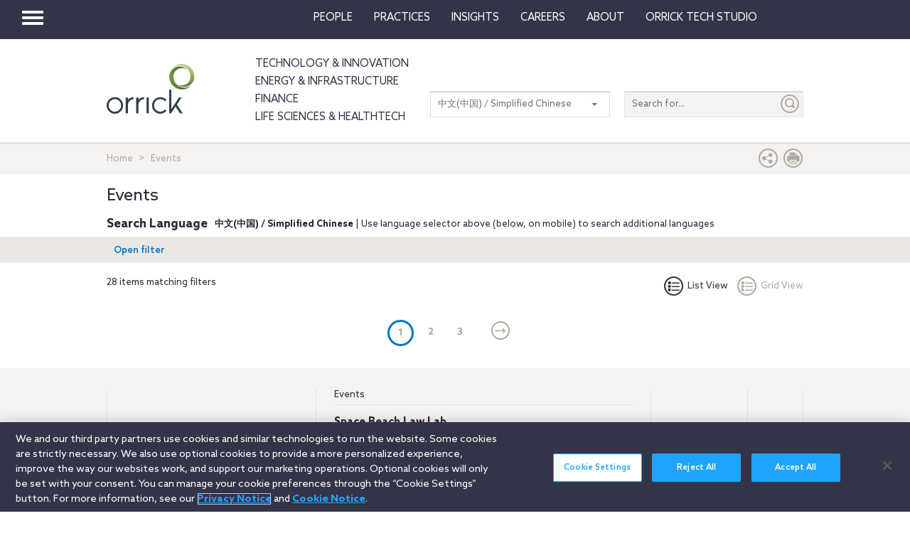

--- FILE ---
content_type: text/html; charset=utf-8
request_url: https://www.orrick.com/zh-CN/Events?t=event&id=0394995c-33f8-4cf5-8d14-33763b7787c7&v=List
body_size: 12251
content:

<!DOCTYPE html>
<!--[if IE 8]>         <html lang="en" class="no-js lt-ie9"> <![endif]-->
<!--[if IE 9]>         <html lang="en" class="no-js lt-ie10"> <![endif]-->
<!--[if gt IE 8]><!-->
<html lang="en" class="no-js">
<!--<![endif]-->
<head>

    

    <script type="text/javascript" src="/Scripts/cookieCleanupProd.js"></script>
    <!-- OneTrust Cookies Consent Notice start for www.orrick.com -->
    <script type="text/javascript" src="https://cdn.cookielaw.org/consent/ab375dae-fe40-475c-8c81-e30ad37cd07a/OtAutoBlock.js"></script>
    <script src="https://cdn.cookielaw.org/scripttemplates/otSDKStub.js" type="text/javascript" charset="UTF-8" data-domain-script="ab375dae-fe40-475c-8c81-e30ad37cd07a"></script>
    <script type="text/javascript">
        function OptanonWrapper() { }
    </script>
    <!-- OneTrust Cookies Consent Notice end for www.orrick.com -->


<link rel="preload" href="/Content/base.css" as="style">
<link rel="preload" href="/Content/main.css?v7" as="style">
<link rel="preload" href="/Content/flags.css" as="style">
<link rel="preload" href="/Scripts/vendor.js" as="script">
<link rel="preload" href="/Scripts/respond.js" as="script">
<link rel="preload" href="/Scripts/modernizr.js" as="script">
<link rel="preload" href="/Scripts/plugins.js" as="script">
<link rel="preload" href="/Scripts/main.js" as="script">
<link rel="preload" href="/Scripts/others.js" as="script">
<script src="https://apps.elfsight.com/p/platform.js" defer></script>
<script src="/Scripts/vendor.js"></script>
<script src="/Scripts/respond.js"></script>
<script src="/Scripts/modernizr.js"></script>
<script src="/Scripts/plugins.js"></script>
<!-- Vulture web tracking -->
<script type="text/javascript">
    !function (r) { var i = document.createElement("img"); i.setAttribute("src", "//orrick.vuture.net/security/tracker.gif?referer=" + encodeURIComponent(r)) }(document.referrer);
</script>

    <script src="/Scripts/mainCalendar.js"></script>

    <script src="/Scripts/maincarousel.js"></script>

<script src="/Scripts/main.js"></script>
<script src="/Scripts/others.js"></script>

    <script src="https://maps.googleapis.com/maps/api/js?key=AIzaSyCc731q1YEK9LKaF-7HT3z2jlah1N_Td48" type="text/javascript"></script>
    <script src="/Scripts/mainmaps.js"></script>
    <script src="/Scripts/mainTwitter.js"></script>




    <!-- Google Tag Manager -->
    <script>
        (function (w, d, s, l, i) {
            w[l] = w[l] || []; w[l].push({
                'gtm.start':
                    new Date().getTime(), event: 'gtm.js'
            }); var f = d.getElementsByTagName(s)[0],
                j = d.createElement(s), dl = l != 'dataLayer' ? '&l=' + l : ''; j.async = true; j.src =
                    'https://www.googletagmanager.com/gtm.js?id=' + i + dl; f.parentNode.insertBefore(j, f);
        })(window, document, 'script', 'dataLayer', 'GTM-W9KKXHZ');</script>
    <!-- End Google Tag Manager -->


<meta charset="utf-8">
<meta http-equiv="X-UA-Compatible" content="IE=edge">

    <meta name="robots" content="NOINDEX, FOLLOW">
<title>Events</title>
<meta name="twitter:card" content="" />
<meta name="description" content="Events">
<meta name="keywords">
<meta property="og:title" content="Events" />
<meta property="og:type" content="website" />
<meta property="og:url" content="https://www.orrick.com/Events" />
<meta property="og:image" itemprop="image primaryImageOfPage" content="" />
<meta property="og:description" content="" />
<meta property="fallback" content="False" />
<meta name="viewport" content="width=device-width, height=device-height">
<link href="https://www.orrick.com/Events" rel="canonical">

<style>
    #onetrust-banner-sdk {
        font-size: 1.1rem !important;
    }

    #ot-pc-footer {
        font-size: 1.1rem !important;
    }

    #onetrust-policy-text, #onetrust-button-group, #ot-sdk-container, #onetrust-pc-sdk.ot-pc-footer, #ot-pc-content {
        font-size: 1.44rem !important;
    }

    #onetrust-banner-sdk h1, #onetrust-banner-sdk h2, #onetrust-banner-sdk h3, #onetrust-banner-sdk h4, #onetrust-banner-sdk h5, #onetrust-banner-sdk h6, #onetrust-pc-sdk h1, #onetrust-pc-sdk h2, #onetrust-pc-sdk h3, #onetrust-pc-sdk h4, #onetrust-pc-sdk h5, #onetrust-pc-sdk h6, #ot-sdk-cookie-policy h1, #ot-sdk-cookie-policy h2, #ot-sdk-cookie-policy h3, #ot-sdk-cookie-policy h4, #ot-sdk-cookie-policy h5, #ot-sdk-cookie-policy h6 {
        font-size: .875em !important;
        font-weight: bold !important;
    }

    #onetrust-pc-sdk #ot-pc-title {
        font-size: 1.37em !important;
    }
</style>

    <link rel="stylesheet" href="/Content/flags.css" />
<link rel="stylesheet" href="/Content/base.css" />
<link rel="stylesheet" href="/Content/main.css?v7" />


    <script src="//players.brightcove.net/4686646076001/default_default/index.min.js"></script>


    <sc:VisitorIdentification runat="server" />
</head>
<body>

    
    <div class="wrapper">
        

<header>
    <nav class="navbar navbar-default topnav" role="navigation">

        <script>

    $(document).ready(function () {
        $("button.vertical-nav").click(function () {
            //.fadeToggle(); instead of fast??
            $("div#vnav-container").toggle("fast");
            $('#navbar-hamburger').toggleClass('hidden');
            $('#navbar-close').toggleClass('hidden');
            $('ul.mnav').toggleClass('hidden');
        });
        $('#navbar-close').click(function () {
            //.fadeToggle(); instead of fast??
            $("div#vnav-container").toggle("fast");
            $('#navbar-close').toggleClass('hidden');
            $('#navbar-hamburger').removeClass('hidden');
            $('ul.mnav').removeClass('hidden');
        });



        $('.opensearch').click(function () {
            $("div.bigsearchbar").toggle("fast");
            $('div.bigsearchbar').toggleClass('mobilesearch');

        });

        $('.closeit').click(function () {
            //.fadeToggle(); instead of fast??
            $("div.hideit").hide("fast");
        });
    });

    $(window).on('load', function () {
        $('.vfly').on('click', function () {
            var target = $(this).attr('rel');
            $("#" + target).siblings("div").hide("fast");
            $("#" + target).show("fast");

        });

    });

</script>
<script type="text/javascript">
    $(document).on('click', '.vnav-list li', function () {
        $(".vnav-list li").removeClass("active");
        $(this).addClass("active");

    });

</script>


<div class="col-sm-12">
    <div class="container-fluid">
        <div class="col-sm-1">
            <!-- Brand and toggle get grouped for better mobile display -->
            <div class="navbar-header hfix">
                <div id="navbar-hamburger" class="">
                    <button type="button" class="navbar-toggle vertical-nav collapsed" data-toggle="collapse" data-target="#bs-example-navbar-collapse-1" aria-expanded="false" style="display: block;">
                        <span class="sr-only">Toggle navigation</span>
                        <span class="icon-bar"></span>
                        <span class="icon-bar"></span>
                        <span class="icon-bar"></span>
                    </button>
                </div>

                <div id="navbar-close" class="hidden">
                    <span class="glyphicon glyphicon-remove close-icon"></span>
                </div>



            </div><div class="smlogo pull-right"><a href="https://www.orrick.com"><span class="ico-Orrick-Grayscale"></span></a></div>



        </div>

        <div class="col-md-11">



            <!-- Collect the nav links, forms, and other content for toggling -->
            <div class="navbar-collapse mobile-hide collapse" id="main-collapse-1" aria-expanded="false" style="height: 0px;">
                <ul class="nav navbar-nav navbar-right">

                                <li class=""><a target="" href="/zh-CN/People">People</a></li>
                                <li class=""><a target="" href="/zh-CN/Practices">Practices</a></li>
                            <li class="dropdown">
                                <a href="#" class="dropdown-toggle" data-toggle="dropdown" role="button" aria-haspopup="true" aria-expanded="false">Insights <span class="caret"></span></a>
                                <ul class="dropdown-menu insights-drop">
                                    <li>
                                        <div class="row insights-drop-container">
                                                <ul class="list-unstyled insight-drop col-sm-4 col-xs-12">
                                                    <li class="insight-drop-title">Insights</li>
                                                            <li>
                                                                <a target="" rel="" href="/Search?f=Technology%20%26%20Innovation&amp;t=insight">Technology & Innovation</a>
                                                            </li>
                                                            <li>
                                                                <a target="_blank" rel="noopener noreferrer" href="/zh-CN/tech-studio/insights">Orrick Tech Studio</a>
                                                            </li>
                                                            <li>
                                                                <a target="" rel="" href="/Search?f=Energy+%26+Infrastructure&amp;t=insight">Energy & Infrastructure</a>
                                                            </li>
                                                            <li>
                                                                <a target="" rel="" href="/Search?f=Finance&amp;t=insight">Finance</a>
                                                            </li>
                                                            <li>
                                                                <a target="" rel="" href="/Search?f=Life%20Sciences+%26+HealthTech&amp;t=insight">Life Sciences & HealthTech</a>
                                                            </li>
                                                            <li>
                                                                <a target="" rel="" href="/Search?f=Litigation%20%26%20IP&amp;t=insight">Litigation & IP</a>
                                                            </li>
                                                            <li>
                                                                <a target="" rel="" href="/Search?p=Strategic+Advisory+%26+Government+Enforcement+(SAGE)&amp;t=Insight">Strategic Advisory & Government Enforcement (SAGE)</a>
                                                            </li>
                                                            <li>
                                                                <a target="" rel="" href="/zh-CN/Insights">All Insights</a>
                                                            </li>
                                                </ul>
                                                <ul class="list-unstyled insight-drop col-sm-4 col-xs-12">
                                                    <li class="insight-drop-title">Featured</li>
                                                            <li>
                                                                <a target="" rel="" href="/zh-CN/Insights/CFPB-Pause-Where-From-Here">CFPB Pause: Where From&nbsp;Here?</a>
                                                            </li>
                                                            <li>
                                                                <a target="" rel="" href="/zh-CN/Insights/The-Download">The Download: Tech & Innovation Market Briefing</a>
                                                            </li>
                                                            <li>
                                                                <a target="_blank" rel="noopener noreferrer" href="https://ai-law-center.orrick.com/">AI Law Center</a>
                                                            </li>
                                                            <li>
                                                                <a target="_blank" rel="noopener noreferrer" href="https://onlinesafety.orrick.com/">Online Safety Law Center</a>
                                                            </li>
                                                            <li>
                                                                <a target="" rel="" href="/zh-CN/Technology/Life-Sciences-Snapshots">Life Sciences Venture Capital Quarterly Report</a>
                                                            </li>
                                                </ul>
                                                <ul class="list-unstyled insight-drop col-sm-4 col-xs-12">
                                                    <li class="insight-drop-title">Channels</li>
                                                            <li>
                                                                <a target="" rel="" href="/zh-CN/Podcasts">Podcasts</a>
                                                            </li>
                                                            <li>
                                                                <a target="" rel="" href="/zh-CN/Events">Events</a>
                                                            </li>
                                                </ul>




                                        </div>
                                    </li>
                                </ul>
                            </li>
                                <li class=""><a target="" href="/zh-CN/Careers">Careers</a></li>
                            <li class="dropdown">
                                <a href="#" class="dropdown-toggle" data-toggle="dropdown" role="button" aria-haspopup="true" aria-expanded="false">About <span class="caret"></span></a>
                                <ul class="dropdown-menu insights-drop">
                                    <li>
                                        <div class="row insights-drop-container">
                                                <ul class="list-unstyled insight-drop col-sm-4 col-xs-12">
                                                    <li class="insight-drop-title">About</li>
                                                            <li>
                                                                <a target="" rel="" href="/zh-CN/About-Us">About Us</a>
                                                            </li>
                                                            <li>
                                                                <a target="" rel="" href="/zh-CN/News">News</a>
                                                            </li>
                                                            <li>
                                                                <a target="" rel="" href="/zh-CN/Locations">Locations</a>
                                                            </li>
                                                            <li>
                                                                <a target="" rel="" href="/zh-CN/Innovation">Innovation</a>
                                                            </li>
                                                            <li>
                                                                <a target="" rel="" href="/zh-CN/Innovation/AI-Adoption-at-Orrick">AI Adoption @Orrick</a>
                                                            </li>
                                                            <li>
                                                                <a target="" rel="" href="/zh-CN/Community/Orrick-Alumni">Alumni</a>
                                                            </li>
                                                </ul>
                                                <ul class="list-unstyled insight-drop col-sm-4 col-xs-12">
                                                    <li class="insight-drop-title">Our Culture</li>
                                                            <li>
                                                                <a target="_blank" rel="noopener noreferrer" href="https://www.veteranslegalcareerfair.com/">Veterans' Legal Career Fair</a>
                                                            </li>
                                                            <li>
                                                                <a target="" rel="" href="/zh-CN/Community/Pro-Bono">Pro Bono</a>
                                                            </li>
                                                            <li>
                                                                <a target="" rel="" href="/zh-CN/Community/Inclusion-and-Belonging">Inclusion & Belonging</a>
                                                            </li>
                                                            <li>
                                                                <a target="" rel="" href="/zh-CN/Community/Responsible-Business-at-Orrick">Responsible Business @Orrick</a>
                                                            </li>
                                                </ul>




                                        </div>
                                    </li>
                                </ul>
                            </li>
                                <li class=""><a target="_blank" href="/tech-studio">Orrick Tech Studio</a></li>
                                <li class=""><a target="" href=""></a></li>
                                <li class=""><a target="" href=""></a></li>

                </ul>



            </div><!-- /.navbar-collapse -->
        </div><!-- /.container-fluid -->
    </div>
</div>

<!-- /flyout nav list -->
<div class="row row-eq-height" id="vnav-container" style="display: none;">
    <div class="col-sm-3 vnav">
        <ul class="nav  vnav-list nav-stacked">
                        <li role="presentation" class="">
                            <a class="vfly" rel="" href="/zh-CN/People">People</a>
                        </li>
                        <li role="presentation" class="">
                            <a class="vfly" rel="" href="/zh-CN/Practices">Practices</a>
                        </li>
                        <li role="presentation" class="showInsight vlink">
                            <a class="vfly" rel="insight-v-block" href="#">Insights</a>


                        </li>
                        <li role="presentation" class="">
                            <a class="vfly" rel="" href="/zh-CN/Careers">Careers</a>
                        </li>
                        <li role="presentation" class="vlink">
                            <a class="vfly" rel="About-v-block" href="#">About</a>


                        </li>
                        <li role="presentation" class="">
                            <a class="vfly" rel="" href="/tech-studio">Orrick Tech Studio</a>
                        </li>
                        <li role="presentation" class="">
                            <a class="vfly" rel="" href="#"></a>
                        </li>
                    <li role="presentation">
                        <a class="only-mobile" href="/zh-CN/Technology">Technology &amp; Innovation</a>
                    </li>
                    <li role="presentation">
                        <a class="only-mobile" href="/zh-CN/Energy-and-Infrastructure-Sector">Energy &amp; Infrastructure</a>
                    </li>
                    <li role="presentation">
                        <a class="only-mobile" href="/zh-CN/Finance">Finance</a>
                    </li>
                        <li role="presentation" class="">
                            <a class="vfly" rel="" href="#"></a>
                        </li>
        </ul>


    </div>

    <!-- /flyout -->
    <div>
            <div class="col-sm-9 hideit" id="" style="display: none;">

                <div class="row">
                    <div class="col-sm-12 mobile-nav-header">
                        <div class="twentyp">
                            <a href="https://www.orrick.com" target="_blank" rel="noopener noreferrer" title="Opens in a new browser">
                                <span class="ico-Orrick-Grayscale" aria-label="OrrickHome" aria-hidden="true"></span>
                                <span class="sr-only">Orrick.com</span>
                            </a>
                        </div>

                        <div class="sixtyp">&nbsp;</div>

                        <div class="twentyp searchicon"><span class="input-group-btn"><button class="btn opensearch" id="open-search-55fc514e-3467-452a-9788-2a54d13b657b" type="button"><span class="glyphicon glyphicon-search" aria-hidden="true"></span></button></span></div>
                    </div>
                </div>
                <form class="" autocomplete="off" action="/en/search" method="get">
                    <div class="input-group bigsearchbar">
                        <input style="" class="form-control" placeholder="TYPE TO SEARCH" id="siteSearch-03e443e6-203e-4df5-b88d-9dd348f071b4" data-id="search" name="q">
                        <span class="input-group-btn">
                            <button class="btn btn-bigsearchbar-close opensearch" type="button"><span class="glyphicon glyphicon-remove" aria-hidden="true"></span></button>
                            <button style="" type="submit" title="Submit" class="btn btn-bigsearchbar" value="submit" aria-label="Submit">
                                <span class="glyphicon glyphicon-search" aria-hidden="true"></span>
                            </button>
                        </span>


                    </div>
                </form>
                <div class="box-padding">
                    <h3 class="closeit"><span class="glyphicon glyphicon-menu-left" id="insights-mobile-close-f8152dfa-77b8-4a73-9d0d-375d904525e1"></span> People</h3>
                    <br>
                    <div class="row">
                            <ul class="list-unstyled insight-drop col-sm-4 col-xs-12">
                            </ul>





                    </div>
                </div>
            </div>
            <div class="col-sm-9 hideit" id="" style="display: none;">

                <div class="row">
                    <div class="col-sm-12 mobile-nav-header">
                        <div class="twentyp">
                            <a href="https://www.orrick.com" target="_blank" rel="noopener noreferrer" title="Opens in a new browser">
                                <span class="ico-Orrick-Grayscale" aria-label="OrrickHome" aria-hidden="true"></span>
                                <span class="sr-only">Orrick.com</span>
                            </a>
                        </div>

                        <div class="sixtyp">&nbsp;</div>

                        <div class="twentyp searchicon"><span class="input-group-btn"><button class="btn opensearch" id="open-search-71d3aaf1-e0f7-4b15-bd29-dea649d2aa50" type="button"><span class="glyphicon glyphicon-search" aria-hidden="true"></span></button></span></div>
                    </div>
                </div>
                <form class="" autocomplete="off" action="/en/search" method="get">
                    <div class="input-group bigsearchbar">
                        <input style="" class="form-control" placeholder="TYPE TO SEARCH" id="siteSearch-b78bb170-71db-490b-a6c0-ab0b29870af4" data-id="search" name="q">
                        <span class="input-group-btn">
                            <button class="btn btn-bigsearchbar-close opensearch" type="button"><span class="glyphicon glyphicon-remove" aria-hidden="true"></span></button>
                            <button style="" type="submit" title="Submit" class="btn btn-bigsearchbar" value="submit" aria-label="Submit">
                                <span class="glyphicon glyphicon-search" aria-hidden="true"></span>
                            </button>
                        </span>


                    </div>
                </form>
                <div class="box-padding">
                    <h3 class="closeit"><span class="glyphicon glyphicon-menu-left" id="insights-mobile-close-1e5270a2-61e5-4d01-8762-9e7a78ee33e7"></span> Practices</h3>
                    <br>
                    <div class="row">
                            <ul class="list-unstyled insight-drop col-sm-4 col-xs-12">
                            </ul>





                    </div>
                </div>
            </div>
            <div class="col-sm-9 hideit" id="insight-v-block" style="display: none;">

                <div class="row">
                    <div class="col-sm-12 mobile-nav-header">
                        <div class="twentyp">
                            <a href="https://www.orrick.com" target="_blank" rel="noopener noreferrer" title="Opens in a new browser">
                                <span class="ico-Orrick-Grayscale" aria-label="OrrickHome" aria-hidden="true"></span>
                                <span class="sr-only">Orrick.com</span>
                            </a>
                        </div>

                        <div class="sixtyp">&nbsp;</div>

                        <div class="twentyp searchicon"><span class="input-group-btn"><button class="btn opensearch" id="open-search-5abad26b-a7dc-4a93-8c9e-32b280c2ebec" type="button"><span class="glyphicon glyphicon-search" aria-hidden="true"></span></button></span></div>
                    </div>
                </div>
                <form class="" autocomplete="off" action="/en/search" method="get">
                    <div class="input-group bigsearchbar">
                        <input style="" class="form-control" placeholder="TYPE TO SEARCH" id="siteSearch-a69d88ca-4cc8-4634-bb4c-a30d008fad9d" data-id="search" name="q">
                        <span class="input-group-btn">
                            <button class="btn btn-bigsearchbar-close opensearch" type="button"><span class="glyphicon glyphicon-remove" aria-hidden="true"></span></button>
                            <button style="" type="submit" title="Submit" class="btn btn-bigsearchbar" value="submit" aria-label="Submit">
                                <span class="glyphicon glyphicon-search" aria-hidden="true"></span>
                            </button>
                        </span>


                    </div>
                </form>
                <div class="box-padding">
                    <h3 class="closeit"><span class="glyphicon glyphicon-menu-left" id="insights-mobile-close-a7d03005-f0b5-4460-b5bd-7971c5e4a29c"></span> Insights</h3>
                    <br>
                    <div class="row">
                                <ul class="list-unstyled insight-drop col-sm-4 col-xs-12">
                                    <li class="insight-drop-title">Insights</li>
                                            <li>
                                                <a target="" rel="" href="/Search?f=Technology%20%26%20Innovation&amp;t=insight">Technology & Innovation</a>
                                            </li>
                                            <li>
                                                <a target="_blank" rel="noopener noreferrer" href="/zh-CN/tech-studio/insights">Orrick Tech Studio</a>
                                            </li>
                                            <li>
                                                <a target="" rel="" href="/Search?f=Energy+%26+Infrastructure&amp;t=insight">Energy & Infrastructure</a>
                                            </li>
                                            <li>
                                                <a target="" rel="" href="/Search?f=Finance&amp;t=insight">Finance</a>
                                            </li>
                                            <li>
                                                <a target="" rel="" href="/Search?f=Life%20Sciences+%26+HealthTech&amp;t=insight">Life Sciences & HealthTech</a>
                                            </li>
                                            <li>
                                                <a target="" rel="" href="/Search?f=Litigation%20%26%20IP&amp;t=insight">Litigation & IP</a>
                                            </li>
                                            <li>
                                                <a target="" rel="" href="/Search?p=Strategic+Advisory+%26+Government+Enforcement+(SAGE)&amp;t=Insight">Strategic Advisory & Government Enforcement (SAGE)</a>
                                            </li>
                                            <li>
                                                <a target="" rel="" href="/zh-CN/Insights">All Insights</a>
                                            </li>
                                </ul>
                                <ul class="list-unstyled insight-drop col-sm-4 col-xs-12">
                                    <li class="insight-drop-title">Featured</li>
                                            <li>
                                                <a target="" rel="" href="/zh-CN/Insights/CFPB-Pause-Where-From-Here">CFPB Pause: Where From&nbsp;Here?</a>
                                            </li>
                                            <li>
                                                <a target="" rel="" href="/zh-CN/Insights/The-Download">The Download: Tech & Innovation Market Briefing</a>
                                            </li>
                                            <li>
                                                <a target="_blank" rel="noopener noreferrer" href="https://ai-law-center.orrick.com/">AI Law Center</a>
                                            </li>
                                            <li>
                                                <a target="_blank" rel="noopener noreferrer" href="https://onlinesafety.orrick.com/">Online Safety Law Center</a>
                                            </li>
                                            <li>
                                                <a target="" rel="" href="/zh-CN/Technology/Life-Sciences-Snapshots">Life Sciences Venture Capital Quarterly Report</a>
                                            </li>
                                </ul>
                                <ul class="list-unstyled insight-drop col-sm-4 col-xs-12">
                                    <li class="insight-drop-title">Channels</li>
                                            <li>
                                                <a target="" rel="" href="/zh-CN/Podcasts">Podcasts</a>
                                            </li>
                                            <li>
                                                <a target="" rel="" href="/zh-CN/Events">Events</a>
                                            </li>
                                </ul>





                    </div>
                </div>
            </div>
            <div class="col-sm-9 hideit" id="" style="display: none;">

                <div class="row">
                    <div class="col-sm-12 mobile-nav-header">
                        <div class="twentyp">
                            <a href="https://www.orrick.com" target="_blank" rel="noopener noreferrer" title="Opens in a new browser">
                                <span class="ico-Orrick-Grayscale" aria-label="OrrickHome" aria-hidden="true"></span>
                                <span class="sr-only">Orrick.com</span>
                            </a>
                        </div>

                        <div class="sixtyp">&nbsp;</div>

                        <div class="twentyp searchicon"><span class="input-group-btn"><button class="btn opensearch" id="open-search-85c30c66-d5b8-4687-abd1-2d0c6b8915d9" type="button"><span class="glyphicon glyphicon-search" aria-hidden="true"></span></button></span></div>
                    </div>
                </div>
                <form class="" autocomplete="off" action="/en/search" method="get">
                    <div class="input-group bigsearchbar">
                        <input style="" class="form-control" placeholder="TYPE TO SEARCH" id="siteSearch-12057f59-d8d0-4263-b025-452016027339" data-id="search" name="q">
                        <span class="input-group-btn">
                            <button class="btn btn-bigsearchbar-close opensearch" type="button"><span class="glyphicon glyphicon-remove" aria-hidden="true"></span></button>
                            <button style="" type="submit" title="Submit" class="btn btn-bigsearchbar" value="submit" aria-label="Submit">
                                <span class="glyphicon glyphicon-search" aria-hidden="true"></span>
                            </button>
                        </span>


                    </div>
                </form>
                <div class="box-padding">
                    <h3 class="closeit"><span class="glyphicon glyphicon-menu-left" id="insights-mobile-close-ae3c3670-4785-4237-988e-cb0ea87d57b6"></span> Careers</h3>
                    <br>
                    <div class="row">
                            <ul class="list-unstyled insight-drop col-sm-4 col-xs-12">
                            </ul>





                    </div>
                </div>
            </div>
            <div class="col-sm-9 hideit" id="About-v-block" style="display: none;">

                <div class="row">
                    <div class="col-sm-12 mobile-nav-header">
                        <div class="twentyp">
                            <a href="https://www.orrick.com" target="_blank" rel="noopener noreferrer" title="Opens in a new browser">
                                <span class="ico-Orrick-Grayscale" aria-label="OrrickHome" aria-hidden="true"></span>
                                <span class="sr-only">Orrick.com</span>
                            </a>
                        </div>

                        <div class="sixtyp">&nbsp;</div>

                        <div class="twentyp searchicon"><span class="input-group-btn"><button class="btn opensearch" id="open-search-989be495-e4ae-4c7a-936d-8747b27dabba" type="button"><span class="glyphicon glyphicon-search" aria-hidden="true"></span></button></span></div>
                    </div>
                </div>
                <form class="" autocomplete="off" action="/en/search" method="get">
                    <div class="input-group bigsearchbar">
                        <input style="" class="form-control" placeholder="TYPE TO SEARCH" id="siteSearch-66ff884a-4d5d-48b8-b175-1d1cbde9bb6e" data-id="search" name="q">
                        <span class="input-group-btn">
                            <button class="btn btn-bigsearchbar-close opensearch" type="button"><span class="glyphicon glyphicon-remove" aria-hidden="true"></span></button>
                            <button style="" type="submit" title="Submit" class="btn btn-bigsearchbar" value="submit" aria-label="Submit">
                                <span class="glyphicon glyphicon-search" aria-hidden="true"></span>
                            </button>
                        </span>


                    </div>
                </form>
                <div class="box-padding">
                    <h3 class="closeit"><span class="glyphicon glyphicon-menu-left" id="insights-mobile-close-9f646ddf-7e48-4d7c-9bd8-74bf6c37c24a"></span> About</h3>
                    <br>
                    <div class="row">
                                <ul class="list-unstyled insight-drop col-sm-4 col-xs-12">
                                    <li class="insight-drop-title">About</li>
                                            <li>
                                                <a target="" rel="" href="/zh-CN/About-Us">About Us</a>
                                            </li>
                                            <li>
                                                <a target="" rel="" href="/zh-CN/News">News</a>
                                            </li>
                                            <li>
                                                <a target="" rel="" href="/zh-CN/Locations">Locations</a>
                                            </li>
                                            <li>
                                                <a target="" rel="" href="/zh-CN/Innovation">Innovation</a>
                                            </li>
                                            <li>
                                                <a target="" rel="" href="/zh-CN/Innovation/AI-Adoption-at-Orrick">AI Adoption @Orrick</a>
                                            </li>
                                            <li>
                                                <a target="" rel="" href="/zh-CN/Community/Orrick-Alumni">Alumni</a>
                                            </li>
                                </ul>
                                <ul class="list-unstyled insight-drop col-sm-4 col-xs-12">
                                    <li class="insight-drop-title">Our Culture</li>
                                            <li>
                                                <a target="_blank" rel="noopener noreferrer" href="https://www.veteranslegalcareerfair.com/">Veterans' Legal Career Fair</a>
                                            </li>
                                            <li>
                                                <a target="" rel="" href="/zh-CN/Community/Pro-Bono">Pro Bono</a>
                                            </li>
                                            <li>
                                                <a target="" rel="" href="/zh-CN/Community/Inclusion-and-Belonging">Inclusion & Belonging</a>
                                            </li>
                                            <li>
                                                <a target="" rel="" href="/zh-CN/Community/Responsible-Business-at-Orrick">Responsible Business @Orrick</a>
                                            </li>
                                </ul>





                    </div>
                </div>
            </div>
            <div class="col-sm-9 hideit" id="" style="display: none;">

                <div class="row">
                    <div class="col-sm-12 mobile-nav-header">
                        <div class="twentyp">
                            <a href="https://www.orrick.com" target="_blank" rel="noopener noreferrer" title="Opens in a new browser">
                                <span class="ico-Orrick-Grayscale" aria-label="OrrickHome" aria-hidden="true"></span>
                                <span class="sr-only">Orrick.com</span>
                            </a>
                        </div>

                        <div class="sixtyp">&nbsp;</div>

                        <div class="twentyp searchicon"><span class="input-group-btn"><button class="btn opensearch" id="open-search-c618f54f-5366-42e3-829a-ddb1806e2fbc" type="button"><span class="glyphicon glyphicon-search" aria-hidden="true"></span></button></span></div>
                    </div>
                </div>
                <form class="" autocomplete="off" action="/en/search" method="get">
                    <div class="input-group bigsearchbar">
                        <input style="" class="form-control" placeholder="TYPE TO SEARCH" id="siteSearch-e4cb05ac-b781-43b4-893b-4fb0486efe55" data-id="search" name="q">
                        <span class="input-group-btn">
                            <button class="btn btn-bigsearchbar-close opensearch" type="button"><span class="glyphicon glyphicon-remove" aria-hidden="true"></span></button>
                            <button style="" type="submit" title="Submit" class="btn btn-bigsearchbar" value="submit" aria-label="Submit">
                                <span class="glyphicon glyphicon-search" aria-hidden="true"></span>
                            </button>
                        </span>


                    </div>
                </form>
                <div class="box-padding">
                    <h3 class="closeit"><span class="glyphicon glyphicon-menu-left" id="insights-mobile-close-edfee9f1-f5d4-4c5f-8f23-5f544b8aade4"></span> Orrick Tech Studio</h3>
                    <br>
                    <div class="row">
                            <ul class="list-unstyled insight-drop col-sm-4 col-xs-12">
                            </ul>





                    </div>
                </div>
            </div>
            <div class="col-sm-9 hideit" id="" style="display: none;">

                <div class="row">
                    <div class="col-sm-12 mobile-nav-header">
                        <div class="twentyp">
                            <a href="https://www.orrick.com" target="_blank" rel="noopener noreferrer" title="Opens in a new browser">
                                <span class="ico-Orrick-Grayscale" aria-label="OrrickHome" aria-hidden="true"></span>
                                <span class="sr-only">Orrick.com</span>
                            </a>
                        </div>

                        <div class="sixtyp">&nbsp;</div>

                        <div class="twentyp searchicon"><span class="input-group-btn"><button class="btn opensearch" id="open-search-99ad9b2e-df25-4964-959f-bbba6e1b61da" type="button"><span class="glyphicon glyphicon-search" aria-hidden="true"></span></button></span></div>
                    </div>
                </div>
                <form class="" autocomplete="off" action="/en/search" method="get">
                    <div class="input-group bigsearchbar">
                        <input style="" class="form-control" placeholder="TYPE TO SEARCH" id="siteSearch-9f29b959-9dcc-4b02-9839-743ce0810147" data-id="search" name="q">
                        <span class="input-group-btn">
                            <button class="btn btn-bigsearchbar-close opensearch" type="button"><span class="glyphicon glyphicon-remove" aria-hidden="true"></span></button>
                            <button style="" type="submit" title="Submit" class="btn btn-bigsearchbar" value="submit" aria-label="Submit">
                                <span class="glyphicon glyphicon-search" aria-hidden="true"></span>
                            </button>
                        </span>


                    </div>
                </form>
                <div class="box-padding">
                    <h3 class="closeit"><span class="glyphicon glyphicon-menu-left" id="insights-mobile-close-d78a1058-698b-4624-9071-32180be6a7bd"></span> </h3>
                    <br>
                    <div class="row">
                            <ul class="list-unstyled insight-drop col-sm-4 col-xs-12">
                            </ul>





                    </div>
                </div>
            </div>
            <div class="col-sm-9 hideit" id="" style="display: none;">

                <div class="row">
                    <div class="col-sm-12 mobile-nav-header">
                        <div class="twentyp">
                            <a href="https://www.orrick.com" target="_blank" rel="noopener noreferrer" title="Opens in a new browser">
                                <span class="ico-Orrick-Grayscale" aria-label="OrrickHome" aria-hidden="true"></span>
                                <span class="sr-only">Orrick.com</span>
                            </a>
                        </div>

                        <div class="sixtyp">&nbsp;</div>

                        <div class="twentyp searchicon"><span class="input-group-btn"><button class="btn opensearch" id="open-search-4037a68a-e7c1-4dd1-a198-4f3cf85a4de2" type="button"><span class="glyphicon glyphicon-search" aria-hidden="true"></span></button></span></div>
                    </div>
                </div>
                <form class="" autocomplete="off" action="/en/search" method="get">
                    <div class="input-group bigsearchbar">
                        <input style="" class="form-control" placeholder="TYPE TO SEARCH" id="siteSearch-619259b6-0608-48c4-8a2d-2c64fea42392" data-id="search" name="q">
                        <span class="input-group-btn">
                            <button class="btn btn-bigsearchbar-close opensearch" type="button"><span class="glyphicon glyphicon-remove" aria-hidden="true"></span></button>
                            <button style="" type="submit" title="Submit" class="btn btn-bigsearchbar" value="submit" aria-label="Submit">
                                <span class="glyphicon glyphicon-search" aria-hidden="true"></span>
                            </button>
                        </span>


                    </div>
                </form>
                <div class="box-padding">
                    <h3 class="closeit"><span class="glyphicon glyphicon-menu-left" id="insights-mobile-close-8e19f49a-a605-4ff4-84a3-ac645fe965ea"></span> Technology &amp; Innovation</h3>
                    <br>
                    <div class="row">
                            <ul class="list-unstyled insight-drop col-sm-4 col-xs-12">
                            </ul>





                    </div>
                </div>
            </div>
            <div class="col-sm-9 hideit" id="" style="display: none;">

                <div class="row">
                    <div class="col-sm-12 mobile-nav-header">
                        <div class="twentyp">
                            <a href="https://www.orrick.com" target="_blank" rel="noopener noreferrer" title="Opens in a new browser">
                                <span class="ico-Orrick-Grayscale" aria-label="OrrickHome" aria-hidden="true"></span>
                                <span class="sr-only">Orrick.com</span>
                            </a>
                        </div>

                        <div class="sixtyp">&nbsp;</div>

                        <div class="twentyp searchicon"><span class="input-group-btn"><button class="btn opensearch" id="open-search-6e24af9f-2354-463f-ab3c-ee7d51371369" type="button"><span class="glyphicon glyphicon-search" aria-hidden="true"></span></button></span></div>
                    </div>
                </div>
                <form class="" autocomplete="off" action="/en/search" method="get">
                    <div class="input-group bigsearchbar">
                        <input style="" class="form-control" placeholder="TYPE TO SEARCH" id="siteSearch-2d328cc8-e944-4d8f-98e8-bf42b307eea5" data-id="search" name="q">
                        <span class="input-group-btn">
                            <button class="btn btn-bigsearchbar-close opensearch" type="button"><span class="glyphicon glyphicon-remove" aria-hidden="true"></span></button>
                            <button style="" type="submit" title="Submit" class="btn btn-bigsearchbar" value="submit" aria-label="Submit">
                                <span class="glyphicon glyphicon-search" aria-hidden="true"></span>
                            </button>
                        </span>


                    </div>
                </form>
                <div class="box-padding">
                    <h3 class="closeit"><span class="glyphicon glyphicon-menu-left" id="insights-mobile-close-a54852c2-5e55-41cf-881d-f4c96c8eca77"></span> Energy &amp; Infrastructure</h3>
                    <br>
                    <div class="row">
                            <ul class="list-unstyled insight-drop col-sm-4 col-xs-12">
                            </ul>





                    </div>
                </div>
            </div>
            <div class="col-sm-9 hideit" id="" style="display: none;">

                <div class="row">
                    <div class="col-sm-12 mobile-nav-header">
                        <div class="twentyp">
                            <a href="https://www.orrick.com" target="_blank" rel="noopener noreferrer" title="Opens in a new browser">
                                <span class="ico-Orrick-Grayscale" aria-label="OrrickHome" aria-hidden="true"></span>
                                <span class="sr-only">Orrick.com</span>
                            </a>
                        </div>

                        <div class="sixtyp">&nbsp;</div>

                        <div class="twentyp searchicon"><span class="input-group-btn"><button class="btn opensearch" id="open-search-9e2524dd-d74e-4c89-8e76-b130423bca0f" type="button"><span class="glyphicon glyphicon-search" aria-hidden="true"></span></button></span></div>
                    </div>
                </div>
                <form class="" autocomplete="off" action="/en/search" method="get">
                    <div class="input-group bigsearchbar">
                        <input style="" class="form-control" placeholder="TYPE TO SEARCH" id="siteSearch-ba0313f0-63d8-4b78-90b2-71d331d9948b" data-id="search" name="q">
                        <span class="input-group-btn">
                            <button class="btn btn-bigsearchbar-close opensearch" type="button"><span class="glyphicon glyphicon-remove" aria-hidden="true"></span></button>
                            <button style="" type="submit" title="Submit" class="btn btn-bigsearchbar" value="submit" aria-label="Submit">
                                <span class="glyphicon glyphicon-search" aria-hidden="true"></span>
                            </button>
                        </span>


                    </div>
                </form>
                <div class="box-padding">
                    <h3 class="closeit"><span class="glyphicon glyphicon-menu-left" id="insights-mobile-close-e6b23c10-d833-47c3-a2ea-1e5f5baf1107"></span> Finance</h3>
                    <br>
                    <div class="row">
                            <ul class="list-unstyled insight-drop col-sm-4 col-xs-12">
                            </ul>





                    </div>
                </div>
            </div>
            <div class="col-sm-9 hideit" id="" style="display: none;">

                <div class="row">
                    <div class="col-sm-12 mobile-nav-header">
                        <div class="twentyp">
                            <a href="https://www.orrick.com" target="_blank" rel="noopener noreferrer" title="Opens in a new browser">
                                <span class="ico-Orrick-Grayscale" aria-label="OrrickHome" aria-hidden="true"></span>
                                <span class="sr-only">Orrick.com</span>
                            </a>
                        </div>

                        <div class="sixtyp">&nbsp;</div>

                        <div class="twentyp searchicon"><span class="input-group-btn"><button class="btn opensearch" id="open-search-70425246-5b3d-40e4-9f28-5704b65d1eeb" type="button"><span class="glyphicon glyphicon-search" aria-hidden="true"></span></button></span></div>
                    </div>
                </div>
                <form class="" autocomplete="off" action="/en/search" method="get">
                    <div class="input-group bigsearchbar">
                        <input style="" class="form-control" placeholder="TYPE TO SEARCH" id="siteSearch-3fdca120-d6e2-4565-a220-883f3dd8804d" data-id="search" name="q">
                        <span class="input-group-btn">
                            <button class="btn btn-bigsearchbar-close opensearch" type="button"><span class="glyphicon glyphicon-remove" aria-hidden="true"></span></button>
                            <button style="" type="submit" title="Submit" class="btn btn-bigsearchbar" value="submit" aria-label="Submit">
                                <span class="glyphicon glyphicon-search" aria-hidden="true"></span>
                            </button>
                        </span>


                    </div>
                </form>
                <div class="box-padding">
                    <h3 class="closeit"><span class="glyphicon glyphicon-menu-left" id="insights-mobile-close-67959f7f-9765-41b3-b464-894fc3dc0474"></span> </h3>
                    <br>
                    <div class="row">
                            <ul class="list-unstyled insight-drop col-sm-4 col-xs-12">
                            </ul>





                    </div>
                </div>
            </div>
    </div>

</div>

<script>
    $('.expedition-info-link').on('click', function () {
        $('span', this).toggleClass('glyphicon-chevron-right glyphicon-menu-down');
    });</script>

    </nav>
    <div class="container">
        <div class="row">
            
        </div>
    </div>
    <nav class="navbar navbar-default flatnav">
        <!-- Sector Nav -->
        <div class="sector-nav">
                <div class="navbar-header sector-brand">
                <a class="navbar-brand" href="/">
                    <img src="https://media.orrick.com/Media%20Library/public/svg%20files/orrick-logo-rgb.svg" alt="Orrick logo"/>
                </a>

    </div>



<div class="pull-left" id="flatnavcontainer">
        <ul class="nav navbar-nav flatbarlinks">
                <li class="dropdown">
                    <a href="/zh-CN/Technology">Technology &amp; Innovation</a>
                </li>
                <li class="dropdown">
                    <a href="/zh-CN/Energy-and-Infrastructure-Sector">Energy &amp; Infrastructure</a>
                </li>
                <li class="dropdown">
                    <a href="/zh-CN/Finance">Finance</a>
                </li>
                <li class="dropdown">
                    <a href="/zh-CN/Life-Sciences-and-HealthTech">Life Sciences &amp; HealthTech</a>
                </li>
        </ul>




</div><!-- /.navbar-collapse -->

<form class="navbar-form pull-right form-inline" autocomplete="off" action="/zh-CN/search" method="get">
    <div class="row form-group flatbarlinks-form">
        <div class="sector-input col-sm-6 pull-right">
            <label class="sr-only" for="siteSearch">Search entire site</label>
            <div class="input-group fixwidth">

                <input class="form-control tint-1 tweak" placeholder="Search for..." id="siteSearch-f1a54f4e-4137-4123-b2d1-cf3288497fcf" data-id="search" name="q">
                <span class="input-group-btn">
                    <span class="sr-only">Submit</span>
                    <button  type="submit" title="Submit" class="btn btn-search tint-1" value="submit" aria-label="Submit"><span class="ico-digital-magnifying-glass"></span></button>
                </span>

            </div>

        </div>

        
<div class="sector-input col-sm-6 pull-right">
    <div class="dropdown mtmb">
        <button class="btn dropdown-toggle btn-white selectpicker tmb" type="button" id="mtmblanguage" data-toggle="dropdown" aria-haspopup="true" aria-expanded="true">
            <span class="filter-option pull-left"> 中文(中国) / Simplified Chinese</span>&nbsp;
            <span class="caret"></span>
        </button>
        <ul class="dropdown-menu tmb" aria-labelledby="mtmblanguage">
                <li style="z-index: 50">
                    <a href="/en/Events?t=event&amp;id=0394995c-33f8-4cf5-8d14-33763b7787c7&amp;v=List">
                        English
                    </a>
                </li>
                <li style="z-index: 50">
                    <a href="/zh-TW/Events?t=event&amp;id=0394995c-33f8-4cf5-8d14-33763b7787c7&amp;v=List">
                         中文(台灣) / Traditional Chinese
                    </a>
                </li>
                <li style="z-index: 50">
                    <a href="/fr-FR/Events?t=event&amp;id=0394995c-33f8-4cf5-8d14-33763b7787c7&amp;v=List">
                        fran&#231;ais / French
                    </a>
                </li>
                <li style="z-index: 50">
                    <a href="/de-DE/Events?t=event&amp;id=0394995c-33f8-4cf5-8d14-33763b7787c7&amp;v=List">
                        Deutsch / German
                    </a>
                </li>
                <li style="z-index: 50">
                    <a href="/it-IT/Events?t=event&amp;id=0394995c-33f8-4cf5-8d14-33763b7787c7&amp;v=List">
                        italiano / Italian
                    </a>
                </li>
                <li style="z-index: 50">
                    <a href="/ja-JP/Events?t=event&amp;id=0394995c-33f8-4cf5-8d14-33763b7787c7&amp;v=List">
                        日本語 / Japanese
                    </a>
                </li>
        </ul>
    </div>
</div>


        <!-- new placeholder for language selector.-->
    </div>
</form>
        </div><!-- /.container-fluid -->
    </nav>

    <div>
        <div class="row">
            <div class="row msearch">
    <div class="col-xs- col-sm-6">
        <div class="form-group tmobile">
            <form autocomplete="off" action="/Search" method="get">
                <label class="sr-only" for="mobileTopSearch">Search entire site</label>
                <div class="input-group">
                    <input class="form-control" name="q" placeholder="Search for..." aria-label="search entire site" id="mobileTopSearch">
                    <span class="input-group-btn">
                        <button type="submit" title="Submit" class="btn btn-search" aria-label="Submit"><span class="ico-digital-magnifying-glass" aria-hidden="true" aria-label="Submit"></span></button>
                    </span>
                </div>
            </form>
        </div>
    </div>
</div>
        </div>
    </div>
</header>


<div class="container">
    <div class="row">
        <div class="col-md-4 pull-right toplanguage">
            
        </div>
    </div>
</div>
<div class="container-fluid toplang"></div>


<div class="breadcrumb-container">
    <div class="container">
                <ol class="breadcrumb">
                            <li><a href="/">Home</a></li>
                <li class="active">Events</li>
                </ol>
                    <div style="padding-right:150px" class="content-icons">
                        <ul style="margin-top:5px" class="article-tools">
            <li class="dropdown">
            <a href="#" class="dropdown-toggle" data-toggle="dropdown" role="button" aria-haspopup="true" aria-label="Share Page" title="Share Page"><span class="ico-digital-share"></span></a>
            <ul class="dropdown-menu">
                <ul class="social-media">
                    <li>
                        <a href="https://www.facebook.com/sharer/sharer.php?u=https%3a%2f%2fwww.orrick.com%2fzh-CN%2fEvents%3ft%3devent%26id%3d0394995c-33f8-4cf5-8d14-33763b7787c7%26v%3dList" class="page-share" data-popup="500,450"><span class="ico-digital-facebook" aria-hidden="true" aria-label="facebook"></span><span class="sr-only">Facebook</span></a>
                    </li>
                    <li>
                        <a href="https://twitter.com/intent/tweet?text=Events&url=https%3a%2f%2fwww.orrick.com%2fzh-CN%2fEvents%3ft%3devent%26id%3d0394995c-33f8-4cf5-8d14-33763b7787c7%26v%3dList" class="page-share" data-popup="500,450"><span class="ico-digital-twitter" aria-hidden="true" aria-label="twitter"></span><span class="sr-only">Twitter</span></a>
                    </li>
                    <li>
                        <a href="https://www.linkedin.com/shareArticle?mini=true&url=https%3a%2f%2fwww.orrick.com%2fzh-CN%2fEvents%3ft%3devent%26id%3d0394995c-33f8-4cf5-8d14-33763b7787c7%26v%3dList&title=Events&summary=&source=https%3a%2f%2fwww.orrick.com%2fzh-CN%2fEvents%3ft%3devent%26id%3d0394995c-33f8-4cf5-8d14-33763b7787c7%26v%3dList" class="page-share" data-popup="500,450"><span class="ico-digital-linkedin" aria-hidden="true" aria-label="linked in"></span><span class="sr-only">Linkedin</span></a>
                    </li>
                </ul>
            </ul>
        </li>
                <li><a href="#" data-print="printPage" title="Print Page" aria-label="Print Page"><span class="ico-digital-print"></span></a></li>
</ul>

                    </div>

    </div>
</div>


<section class="white slide    " style="background-image: url()">
    <div class="container">
        <div class="block">
                <h2 class="text-center text-slate"><div style="text-align: left; padding-top: 15px; margin-bottom: -35px; color: #292938;">Events</div></h2>
        </div>
        <div class="row">
        </div>
    </div>
</section>
<style>
    .hover-item {
        float: left !important;
        padding-left: 10px !important;
        color: #0077c7 !important;
        font-size: 1.3rem !important;
        font-weight: 600 !important;
    }

        .hover-item:hover {
            color: #4c9fd7 !important;
            text-decoration: underline !important;
        }
</style>
<div class="filter-bar">
    <div class="filter-top" style=" background-color: white;">
        <div class="container">
            <div>
                <p style="padding-right: 10px;">Search Language</p>
                <div style="padding-top: 3px; padding-left: 10px;"><b>  中文(中国) / Simplified Chinese </b>| Use language selector above (below, on mobile) to search additional languages</div>
            </div>
        </div>
    </div>
    <div class="filter-top" style="">
        <div class="container">

                <p> </p>

            <a class="hover-item" style=" " href="#filters" class="expando" data-toggle="collapse" data-alttext="Close filter">Open filter</a>
        </div>
    </div>
<form action="/zh-CN/Events?t=event&amp;id=0394995c-33f8-4cf5-8d14-33763b7787c7&amp;v=List" method="post">        <div class="collapse" id="filters">


            <input id="fhController" name="fhController" type="hidden" value="SearchFilter" />
            <input id="fhAction" name="fhAction" type="hidden" value="Filter" />
            <input id="SelectedType" name="SelectedType" type="hidden" value="event" />
            <input id="PagePath" name="PagePath" type="hidden" value="/Events" />
            <div class="filter">
                <div class="container">
                    <fieldset>

<div class="row">
    <div class="col-sm-12 border">
        <div class="row">
            <div class="col-sm-3">
                <div class="form-group">

                    <div class="input-group" style="width: 100%">
                        <input autocomplete="off" class="form-control filter-phrase" id="SearchPhrase" name="SearchPhrase" placeholder="Enter keyword" style="" type="text" value="" />
                        


                    </div>
                </div>
            </div>
            <div class="col-sm-3">
                <div class="form-group">
                    <select class="form-control selectpicker filter-practice" id="SelectedFocus" name="SelectedFocus"><option value="">Sector</option>
<option value="Finance">Finance</option>
<option value="Energy &amp; Infrastructure">Energy &amp; Infrastructure</option>
<option value="Life Sciences &amp; HealthTech">Life Sciences &amp; HealthTech</option>
<option value="Technology &amp; Innovation">Technology &amp; Innovation</option>
</select>
                </div>
            </div>
            <div class="col-sm-3">
                <div class="form-group">

                    <select autocomplete="off" class="form-control selectpicker filter-practice" id="SelectedPractice" name="SelectedPractice" onchange="this.form.submit();"><option value="">Practice</option>
<option value="3D Printing">3D Printing</option>
<option value="Antitrust &amp; Competition">Antitrust &amp; Competition</option>
<option value="Artificial Intelligence (AI)">Artificial Intelligence (AI)</option>
<option value="Banking &amp; Finance">Banking &amp; Finance</option>
<option value="Capital Markets">Capital Markets</option>
<option value="Compensation &amp; Benefits">Compensation &amp; Benefits</option>
<option value="Consumer Finance Regulatory">Consumer Finance Regulatory</option>
<option value="Cyber, Privacy &amp; Data Innovation">Cyber, Privacy &amp; Data Innovation</option>
<option value="Data Centers">Data Centers</option>
<option value="Employment Law &amp; Litigation">Employment Law &amp; Litigation</option>
<option value="Energy">Energy</option>
<option value="Energy Innovation">Energy Innovation</option>
<option value="Fair Lending &amp; Fair Servicing">Fair Lending &amp; Fair Servicing</option>
<option value="FDA &amp; Healthcare Regulatory">FDA &amp; Healthcare Regulatory</option>
<option value="Financial &amp; Fintech Advisory">Financial &amp; Fintech Advisory</option>
<option value="Financial Services Investigations &amp; Enforcement">Financial Services Investigations &amp; Enforcement</option>
<option value="Financial Services Litigation">Financial Services Litigation</option>
<option value="Fintech">Fintech</option>
<option value="Funds">Funds</option>
<option value="Gaming &amp; Gambling">Gaming &amp; Gambling</option>
<option value="Germany Orrick Legal Ninja Series">Germany Orrick Legal Ninja Series</option>
<option value="Global Compliance &amp; Regulatory">Global Compliance &amp; Regulatory</option>
<option value="Infrastructure">Infrastructure</option>
<option value="Insurance Recovery">Insurance Recovery</option>
<option value="Intellectual Property">Intellectual Property</option>
<option value="International Arbitration &amp; Dispute Resolution">International Arbitration &amp; Dispute Resolution</option>
<option value="International Trade and Investment">International Trade and Investment</option>
<option value="Litigation">Litigation</option>
<option value="Mass Torts &amp; Product Liability">Mass Torts &amp; Product Liability</option>
<option value="Mergers &amp; Acquisitions">Mergers &amp; Acquisitions</option>
<option value="Mortgages">Mortgages</option>
<option value="Orrick Legal Ninja Snapshots">Orrick Legal Ninja Snapshots</option>
<option value="Patents">Patents</option>
<option value="Private Equity">Private Equity</option>
<option value="Public Finance">Public Finance</option>
<option value="Real Estate">Real Estate</option>
<option value="Responsible Business">Responsible Business</option>
<option value="Restructuring">Restructuring</option>
<option value="Space and Defense Tech Law">Space and Defense Tech Law</option>
<option value="Special Purpose Acquisition Companies (SPACs)">Special Purpose Acquisition Companies (SPACs)</option>
<option value="State Attorneys General Investigations &amp; Enforcement">State Attorneys General Investigations &amp; Enforcement</option>
<option value="State Legislative &amp; Regulatory">State Legislative &amp; Regulatory</option>
<option value="Strategic Advisory &amp; Government Enforcement (SAGE)">Strategic Advisory &amp; Government Enforcement (SAGE)</option>
<option value="Structured Finance">Structured Finance</option>
<option value="Supreme Court &amp; Appellate">Supreme Court &amp; Appellate</option>
<option value="Technology Companies Group">Technology Companies Group</option>
<option value="Technology Transactions">Technology Transactions</option>
<option value="Trade Secrets Litigation">Trade Secrets Litigation</option>
<option value="Trademark, Copyright &amp; Media">Trademark, Copyright &amp; Media</option>
<option value="Trials">Trials</option>
<option value="White Collar, Investigations, Securities Litigation &amp; Compliance">White Collar, Investigations, Securities Litigation &amp; Compliance</option>
<option value="复杂诉讼与争议解决">复杂诉讼与争议解决</option>
<option value="电子搜证与信息监管">电子搜证与信息监管</option>
<option value="税务">税务</option>
<option value="集体诉讼抗辩">集体诉讼抗辩</option>
</select>
                </div>
            </div>
            <div class="col-sm-3">
                <div class="form-group">

                    <select autocomplete="off" class="form-control selectpicker filter-market" id="SelectedMarket" name="SelectedMarket"><option value="">Location</option>
<option value="Africa">Africa</option>
<option value="Austin">Austin</option>
<option value="Bay Area: San Francisco and Silicon Valley">Bay Area: San Francisco and Silicon Valley</option>
<option value="Boston">Boston</option>
<option value="Charlotte">Charlotte</option>
<option value="Chicago">Chicago</option>
<option value="China">China</option>
<option value="France">France</option>
<option value="Germany">Germany</option>
<option value="India">India</option>
<option value="Indonesia">Indonesia</option>
<option value="Israel">Israel</option>
<option value="Italy">Italy</option>
<option value="Japan">Japan</option>
<option value="Miami">Miami</option>
<option value="Middle East">Middle East</option>
<option value="New York">New York</option>
<option value="Santa Monica">Santa Monica</option>
<option value="Singapore">Singapore</option>
<option value="Southern California">Southern California</option>
<option value="Taiwan">Taiwan</option>
<option value="UK">UK</option>
<option value="Vietnam">Vietnam</option>
<option value="Washington DC">Washington DC</option>
<option value="Wheeling, W.V. (GOIC)">Wheeling, W.V. (GOIC)</option>
<option value="休斯敦">休斯敦</option>
<option value="拉丁美洲">拉丁美洲</option>
<option value="橘郡">橘郡</option>
<option value="比利时">比利时</option>
<option value="沙加缅度">沙加缅度</option>
<option value="波特兰">波特兰</option>
<option value="洛杉矶">洛杉矶</option>
<option value="西雅图">西雅图</option>
</select>
                </div>
            </div>
        </div>

        <div class="row">
            <div class="col-sm-3">
                <div class="form-group input-daterange">
                    <input Value="" autocomplete="off" class="form-control date filter-from" data-date-format="mm.dd.yy" id="StartDate" name="StartDate" placeholder="Select a start date" type="text" value="" />
                    
                </div>
            </div>
            <div class="col-sm-3">
                <div class="form-group input-daterange">
                    <div class="input-group" style="width:100%">
                        <input Value="" autocomplete="off" class="form-control date filter-to" data-date-format="mm.dd.yy" id="EndDate" name="EndDate" placeholder="Select an end date" style="" type="text" value="" />
                        


                    </div>
                </div>
            </div>
        </div>

        <div class="row">
            <div class="col-sm-4">
                <div class="form-group">
                    <ul class="btn-holder" style="text-align: left; right: 0px;position: relative; margin-bottom: 20px;">
                        <li>
                            <button type="submit" class="btn btn-rightarrow btn-icon" id="submitBtnNewsFilter" style="text-align: center"> Search <span class="ico-digital-goto"></span></button>
                        </li>
                    </ul>
                </div>
            </div>
        </div>
    </div>
</div>
                    </fieldset>
                </div>
            </div>
        </div>

</form></div>



<section class="section">
    <div class="container">
            <div class="filter-result">
                <p>28 items matching filters</p>
                    <ul>
                        <li class="active"><a href="/zh-CN/Events?t=event&amp;id=0394995c-33f8-4cf5-8d14-33763b7787c7&amp;v=List"><span class="ico-generic-list"></span>List View</a></li>
                        <li class=""><a href="/zh-CN/Events?t=event&amp;id=0394995c-33f8-4cf5-8d14-33763b7787c7&amp;v=Grid"><span class="ico-generic-list"></span>Grid View</a></li>
                    </ul>
            </div>
                    <ul class="pagination">



                <li>

                </li>


                                        <li class="active"><a href="/zh-CN/Events?t=event&amp;id=0394995c-33f8-4cf5-8d14-33763b7787c7&amp;v=List&amp;pg=1">1 <span class="sr-only">(current)</span></a></li>
                        <li><a href="/zh-CN/Events?t=event&amp;id=0394995c-33f8-4cf5-8d14-33763b7787c7&amp;v=List&amp;pg=2">2</a></li>
                        <li><a href="/zh-CN/Events?t=event&amp;id=0394995c-33f8-4cf5-8d14-33763b7787c7&amp;v=List&amp;pg=3">3</a></li>
                
                <li>
                        <a href="/zh-CN/Events?t=event&amp;id=0394995c-33f8-4cf5-8d14-33763b7787c7&amp;v=List&amp;pg=2" aria-label="Next" class=""><span class="ico-digital-right-arrow"></span></a>
                </li>
            </ul>
    </div>
</section>




<section class="listings listings-row">
            <section class="section-middle tint-1">
                <div class="container">
                    <article class="result versatile">
    <div class="first">

    </div>
    <div class="article-wrapper">
        <div>
                <h3><a href="/zh-CN/Events">Events</a></h3>

                    <h4>
                        <a href="/zh-CN/Events/2025/03/Space-Beach-Law-Lab">Space Beach Law Lab</a>
                    </h4>

            <p>
                March.25.2025 - March.27.2025 | <strong>Queen Mary</strong>
            </p>
            <div class="editor-wrapper">
                Join Orrick in Long Beach, CA for insightful programming and offers unparalleled networking with policymakers, industry professionals, and academics.
            </div>
        </div>
    </div>
    <div class="article-footer footer-grey default">

    </div>
    <div class="toggle"></div>
</article>
                </div>
            </section>
            <section class="section-middle tint-2">
                <div class="container">
                    <article class="result versatile">
    <div class="first">

    </div>
    <div class="article-wrapper">
        <div>
                <h3><a href="/zh-CN/Events">Events</a></h3>

                    <h4>
                        <a href="/zh-CN/Events/2025/01/52nd-Annual-Securities-Regulation-Institute">52nd Annual Securities Regulation Institute</a>
                    </h4>

            <p>
                January.27.2025 - January.29.2025 | <strong>Hotel del Coronado</strong>
            </p>
            <div class="editor-wrapper">
                Orrick is proud to sponsor and attend the 52nd Annual Securities Regulation Institute hosted by Northwestern Pritzker School of Law.
            </div>
        </div>
    </div>
    <div class="article-footer footer-grey default">

    </div>
    <div class="toggle"></div>
</article>
                </div>
            </section>
            <section class="section-middle tint-1">
                <div class="container">
                    <article class="result versatile">
    <div class="first">

    </div>
    <div class="article-wrapper">
        <div>
                <h3><a href="/zh-CN/Events">Events</a></h3>

                    <h4>
                        <a href="/zh-CN/Events/2024/07/The-Sedona-Conference-Global-Regulation-of-AI-Implications-for-Cross-Border-Data-Transfers">The Sedona Conference - Global Regulation of AI: Implications for Cross-Border Data Transfers, Privacy, and Data Security</a>
                    </h4>

            <p>
                July.10.2024 | <strong>The Sedona Conference</strong>
            </p>
            <div class="editor-wrapper">
                <p>Join us at the Sedona Conference where Dr. Christian Schröder will moderate the Global Regulation of AI discussion.</p>
            </div>
        </div>
    </div>
    <div class="article-footer footer-grey default">

    </div>
    <div class="toggle"></div>
</article>
                </div>
            </section>
            <section class="section-middle tint-2">
                <div class="container">
                    <article class="result versatile">
    <div class="first">

    </div>
    <div class="article-wrapper">
        <div>
                <h3><a href="/zh-CN/Events">Events</a></h3>

                    <h4>
                        <a href="/zh-CN/Events/2023/01/A-Guide-to-the-CCPA-CPRA-Transforming-the-Privacy-and-Security-Landscape-NAFCU-Webinar">A Guide to the CCPA/CPRA: Transforming the Privacy and Security Landscape | NAFCU Webinar</a>
                    </h4>

            <p>
                January.10.2023 | <strong> Webinar - Recording Available</strong>
            </p>
            <div class="editor-wrapper">
                <p>The revised California Consumer Privacy Act is now in effect and businesses that were previously exempt are now subject to these revisions.</p>
            </div>
        </div>
    </div>
    <div class="article-footer footer-grey default">

    </div>
    <div class="toggle"></div>
</article>
                </div>
            </section>
            <section class="section-middle tint-1">
                <div class="container">
                    <article class="result versatile">
    <div class="first">

    </div>
    <div class="article-wrapper">
        <div>
                <h3><a href="/zh-CN/Events">Events</a></h3>

                    <h4>
                        <a href="/zh-CN/Events/2022/10/Considerations-for-US-and-UK-Corporations-Resulting-From-the-Inflation-Reduction-Act">Considerations for US and UK Corporations Resulting From the Inflation Reduction Act and Recent UK Tax Developments</a>
                    </h4>

            <p>
                November.03.2022 | <strong>Virtual</strong>
            </p>
            <div class="editor-wrapper">
                <p>Orrick's global Tax team discusses the latest significant legislative and tax policy developments in the US and the UK.</p>
            </div>
        </div>
    </div>
    <div class="article-footer footer-grey default">

    </div>
    <div class="toggle"></div>
</article>
                </div>
            </section>
            <section class="section-middle tint-2">
                <div class="container">
                    <article class="result versatile">
    <div class="first">

    </div>
    <div class="article-wrapper">
        <div>
                <h3><a href="/zh-CN/Events">Events</a></h3>

                    <h4>
                        <a href="/zh-CN/Events/2022/02/Current-Trends-in-Global-M-and-A-Arbitration-Webinar">Current Trends in Global M&A Arbitration Webinar</a>
                    </h4>

            <p>
                February.15.2022 | <strong>Online Webinar</strong>
            </p>
            <div class="editor-wrapper">
                Sebastian Meul, Orrick Munich Partner, will be discussing global trends in M&amp;A arbitration in a GAR and Lexology webinar on 15 February 2022.
            </div>
        </div>
    </div>
    <div class="article-footer footer-grey default">

    </div>
    <div class="toggle"></div>
</article>
                </div>
            </section>
</section>






<section class="section">
    <div class="container">
                    <ul class="pagination">



                <li>

                </li>


                                        <li class="active"><a href="/zh-CN/Events?t=event&amp;id=0394995c-33f8-4cf5-8d14-33763b7787c7&amp;v=List&amp;pg=1">1 <span class="sr-only">(current)</span></a></li>
                        <li><a href="/zh-CN/Events?t=event&amp;id=0394995c-33f8-4cf5-8d14-33763b7787c7&amp;v=List&amp;pg=2">2</a></li>
                        <li><a href="/zh-CN/Events?t=event&amp;id=0394995c-33f8-4cf5-8d14-33763b7787c7&amp;v=List&amp;pg=3">3</a></li>
                
                <li>
                        <a href="/zh-CN/Events?t=event&amp;id=0394995c-33f8-4cf5-8d14-33763b7787c7&amp;v=List&amp;pg=2" aria-label="Next" class=""><span class="ico-digital-right-arrow"></span></a>
                </li>
            </ul>
    </div>
</section><footer class="tint-2">
    <div class="footer-top">
        <div class="container">
            <div class="row">
                <div class="col-xs- col-sm-8">
                    <ul class="social-media">
        <li>
            <a href="https://www.linkedin.com/company/orrick" target="_blank" rel="noopener noreferrer" title="Opens in a new browser">
                <span class="ico-digital-linkedin" aria-label="Linkedin" aria-hidden="true"></span>
                <span class="sr-only">Linkedin</span>
            </a>
        </li>
        <li>
            <a href="https://www.youtube.com/@orricklawfirm" target="_blank" rel="noopener noreferrer" title="Opens in a new browser">
                <span class="ico-digital-youtube" aria-label="YouTube" aria-hidden="true"></span>
                <span class="sr-only">YouTube</span>
            </a>
        </li>
        <li>
            <a href="https://twitter.com/Orrick" target="_blank" rel="noopener noreferrer" title="Opens in a new browser">
                <span class="ico-digital-twitter" aria-label="Twitter" aria-hidden="true"></span>
                <span class="sr-only">Twitter</span>
            </a>
        </li>
        <li>
            <a href="https://www.facebook.com/Orrick" target="_blank" rel="noopener noreferrer" title="Opens in a new browser">
                <span class="ico-digital-facebook" aria-label="Facebook" aria-hidden="true"></span>
                <span class="sr-only">Facebook</span>
            </a>
        </li>
        <li>
            <a href="https://www.instagram.com/orrickcareers/" target="_blank" rel="noopener noreferrer" title="Opens in a new browser">
                <span class="ico-digital-instagram" aria-label="Instagram" aria-hidden="true"></span>
                <span class="sr-only">Instagram</span>
            </a>
        </li>
</ul>

                </div>
                <div class="language-selector-mobile">
                    
<div class="sector-input col-sm-6 pull-right">
    <div class="dropdown mtmb">
        <button class="btn dropdown-toggle btn-white selectpicker tmb" type="button" id="mtmblanguage" data-toggle="dropdown" aria-haspopup="true" aria-expanded="true">
            <span class="filter-option pull-left"> 中文(中国) / Simplified Chinese</span>&nbsp;
            <span class="caret"></span>
        </button>
        <ul class="dropdown-menu tmb" aria-labelledby="mtmblanguage">
                <li style="z-index: 50">
                    <a href="/en/Events?t=event&amp;id=0394995c-33f8-4cf5-8d14-33763b7787c7&amp;v=List">
                        English
                    </a>
                </li>
                <li style="z-index: 50">
                    <a href="/zh-TW/Events?t=event&amp;id=0394995c-33f8-4cf5-8d14-33763b7787c7&amp;v=List">
                         中文(台灣) / Traditional Chinese
                    </a>
                </li>
                <li style="z-index: 50">
                    <a href="/fr-FR/Events?t=event&amp;id=0394995c-33f8-4cf5-8d14-33763b7787c7&amp;v=List">
                        fran&#231;ais / French
                    </a>
                </li>
                <li style="z-index: 50">
                    <a href="/de-DE/Events?t=event&amp;id=0394995c-33f8-4cf5-8d14-33763b7787c7&amp;v=List">
                        Deutsch / German
                    </a>
                </li>
                <li style="z-index: 50">
                    <a href="/it-IT/Events?t=event&amp;id=0394995c-33f8-4cf5-8d14-33763b7787c7&amp;v=List">
                        italiano / Italian
                    </a>
                </li>
                <li style="z-index: 50">
                    <a href="/ja-JP/Events?t=event&amp;id=0394995c-33f8-4cf5-8d14-33763b7787c7&amp;v=List">
                        日本語 / Japanese
                    </a>
                </li>
        </ul>
    </div>
</div>


                </div>
                <div class="col-xs- col-sm-4">
                    


<div class="form-group footertopsearch">
    <form autocomplete="off" action="/Search" method="get">
        <label class="sr-only" for="footerTopSearch">Search entire site</label>
        <div class="input-group">
            <input class="form-control" name="q" placeholder="Search entire site" aria-label="Search entire site" id="footerTopSearch">
            <span class="input-group-btn">
                <button type="submit" title="Submit" class="btn btn-search" aria-label="Keyword"><span class="ico-digital-magnifying-glass" aria-hidden="true" aria-label="search button"></span></button>
            </span>
        </div>
    </form>
</div>
                </div>
            </div>
        </div>
    </div>
   
    <div class="footer-bottom">
        <div class="container">
            <ul>
        <li><a href="/zh-CN/Legal-Notices">Legal Notices</a></li>
        <li><a href="/zh-CN/Privacy-Notice">Privacy Notice</a></li>
        <li><a href="/zh-CN/Cookie-Notice">Cookie Notice</a></li>
        <li><a href="/zh-CN/Attorney-Advertising">Attorney Advertising</a></li>
        <li><a href="/zh-CN/Secure-Login">Secure Login</a></li>
</ul>

<div style="padding-bottom: 94px;">
<p style="padding-left: 8px;">&copy; 2026 Orrick, Herrington &amp; Sutcliffe LLP. All rights reserved.</p>
<ul>
    <li><a href="/Locations/Austin">Austin</a></li>
    <li><a href="/Locations/China">Beijing</a></li>
    <li><a href="/Locations/Boston">Boston</a></li>
    <li><a href="/Locations/Belgium">Brussels</a></li>
    <li><a href="/Locations/Charlotte">Charlotte</a></li>
    <li><a href="/Locations/Chicago">Chicago</a></li>
    <li><a href="/Locations/Germany"> D&uuml;sseldorf</a></li>
    <li><a href="/Locations/Houston">Houston</a></li>
    <li><a href="/Locations/United-Kingdom">London</a></li>
    <li><a href="/Locations/Los-Angeles">Los Angeles</a></li>
    <li><a href="/Locations/Miami">Miami</a> &nbsp;</li>
    <li><a href="/Locations/Italy">Milan</a></li>
    <li><a href="/Locations/Germany">Munich</a></li>
    <li><a href="/Locations/New-York">New York</a></li>
    <li><a href="/Locations/Orange-County">Orange County</a></li>
    <li><a href="/Locations/France">Paris</a></li>
    <li><a href="/Locations/Portland">Portland</a></li>
    <li><a href="/Locations/Italy">Rome</a></li>
    <li><a href="/Locations/Sacramento">Sacramento</a></li>
    <li><a href="/Locations/Bay-Area-San-Francisco-and-Silicon-Valley">San Francisco</a></li>
    <li><a href="/Locations/Santa-Monica">Santa Monica</a></li>
    <li><a href="/Locations/Seattle">Seattle</a></li>
    <li><a href="/Locations/Bay-Area-San-Francisco-and-Silicon-Valley">Silicon Valley</a></li>
    <li><a href="/Locations/Singapore">Singapore</a></li>
    <li><a href="/Locations/Japan">Tokyo</a></li>
    <li><a href="/Locations/Washington-DC"> Washington, D.C.</a></li>
    <li><a href="/Locations/Wheeling"> Wheeling, W.V. (GOIC)</a></li>
</ul>
</div>

        </div>
    </div>
</footer><div class="modal fade disclaimer" id="emailDisclaimer" tabindex="-1" role="dialog" aria-labelledby="emailDisclaimerLabel" aria-hidden="true">
    <div class="modal-dialog">
        <div class="modal-content">
            <div class="modal-body">
                    <h4 class="modal-title" id="emailDisclaimerLabel"><span style="color: #333447;">Please read before sending e-mail.</span></h4>

                <div class="editor-wrapper"><p><span style="color: #333447;">Please do not include any confidential, secret or otherwise sensitive information concerning any potential or actual legal matter in this e-mail message. Unsolicited e-mails do not create an attorney-client relationship and confidential or secret information included in such e-mails cannot be protected from disclosure. Orrick does not have a duty or a legal obligation to keep confidential any information that you provide to us. Also, please note that our attorneys do not seek to practice law in any jurisdiction in which they are not properly authorized to do so.</span></p>
<p><span style="color: #333447;">By clicking "OK" below, you understand and agree that Orrick will have no duty to keep confidential any information you provide.</span></p></div>
                <ul class="btn-holder btn-static text-center">
                    <li><a class="btn btn-rightarrow btn-icon accept" href="#">OK<span class="ico-digital-goto"></span></a></li>
                    <li><a class="btn btn-rightarrow btn-icon" href="#">Cancel<span class="ico-digital-goto"></span></a></li>
                </ul>
            </div>
        </div>
    </div>
</div>
    </div>
    

    <!-- Google Tag Manager (noscript) -->
    <noscript>
        <iframe src="https://www.googletagmanager.com/ns.html?id=GTM-W9KKXHZ"
                height="0" width="0" style="display:none;visibility:hidden"></iframe>
    </noscript>
    <!-- End Google Tag Manager (noscript) -->

<script type="text/javascript">
    /*<![CDATA[*/
    (function () {
        var sz = document.createElement('script'); sz.type = 'text/javascript'; sz.async = true;
        sz.src = '//siteimproveanalytics.com/js/siteanalyze_6975.js';
        var s = document.getElementsByTagName('script')[0]; s.parentNode.insertBefore(sz, s);
    })();
    /*]]>*/
</script>
<script type="text/javascript">_linkedin_data_partner_id = "212137";</script>
<script type="text/javascript">(function () { var s = document.getElementsByTagName("script")[0]; var b = document.createElement("script"); b.type = "text/javascript"; b.async = true; b.src = "https://snap.licdn.com/li.lms-analytics/insight.min.js"; s.parentNode.insertBefore(b, s); })();</script>
<noscript> <img height="1" width="1" style="display:none;" alt="" src="https://dc.ads.linkedin.com/collect/?pid=212137&fmt=gif" /> </noscript>

    
</body>
</html>